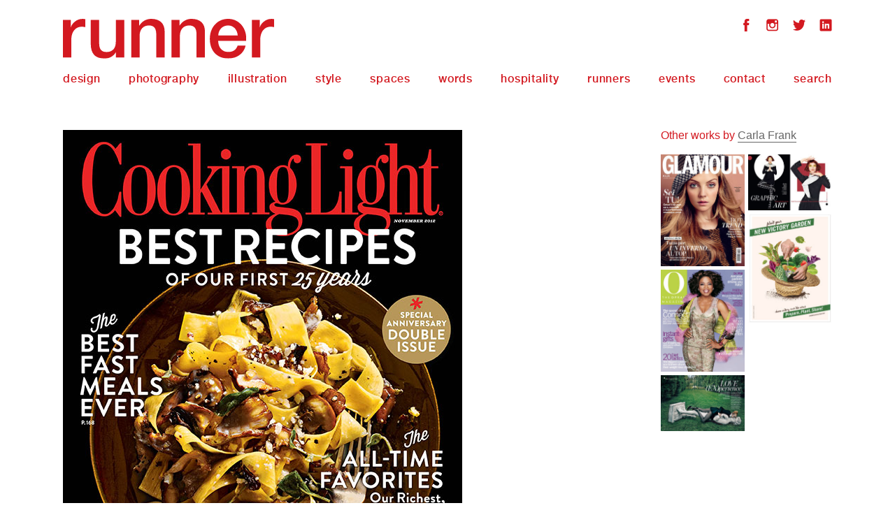

--- FILE ---
content_type: text/html; charset=UTF-8
request_url: https://runnercollective.com/work/3291/
body_size: 8614
content:
<!DOCTYPE html>
<html class="no-js" lang="en">
<head>
	<meta charset="UTF-8">
	<meta name="viewport" content="width=device-width, initial-scale=1.0">
	<title> Runner Collective</title>
	<link rel="shortcut icon" href="https://runnercollective.com/wp-content/themes/runner/favicon.ico" />
	<link rel="stylesheet" type="text/css" href="https://runnercollective.com/wp-content/themes/runner/style.css" media="all" />
	<script src="https://runnercollective.com/wp-content/themes/runner/_/scripts/modernizr.js"></script>
	<meta name='robots' content='max-image-preview:large' />
<link rel='dns-prefetch' href='//widgetlogic.org' />
<link rel="alternate" title="oEmbed (JSON)" type="application/json+oembed" href="https://runnercollective.com/wp-json/oembed/1.0/embed?url=https%3A%2F%2Frunnercollective.com%2Fwork%2F3291%2F" />
<link rel="alternate" title="oEmbed (XML)" type="text/xml+oembed" href="https://runnercollective.com/wp-json/oembed/1.0/embed?url=https%3A%2F%2Frunnercollective.com%2Fwork%2F3291%2F&#038;format=xml" />
<style id='wp-img-auto-sizes-contain-inline-css' type='text/css'>
img:is([sizes=auto i],[sizes^="auto," i]){contain-intrinsic-size:3000px 1500px}
/*# sourceURL=wp-img-auto-sizes-contain-inline-css */
</style>
<style id='wp-emoji-styles-inline-css' type='text/css'>

	img.wp-smiley, img.emoji {
		display: inline !important;
		border: none !important;
		box-shadow: none !important;
		height: 1em !important;
		width: 1em !important;
		margin: 0 0.07em !important;
		vertical-align: -0.1em !important;
		background: none !important;
		padding: 0 !important;
	}
/*# sourceURL=wp-emoji-styles-inline-css */
</style>
<style id='wp-block-library-inline-css' type='text/css'>
:root{--wp-block-synced-color:#7a00df;--wp-block-synced-color--rgb:122,0,223;--wp-bound-block-color:var(--wp-block-synced-color);--wp-editor-canvas-background:#ddd;--wp-admin-theme-color:#007cba;--wp-admin-theme-color--rgb:0,124,186;--wp-admin-theme-color-darker-10:#006ba1;--wp-admin-theme-color-darker-10--rgb:0,107,160.5;--wp-admin-theme-color-darker-20:#005a87;--wp-admin-theme-color-darker-20--rgb:0,90,135;--wp-admin-border-width-focus:2px}@media (min-resolution:192dpi){:root{--wp-admin-border-width-focus:1.5px}}.wp-element-button{cursor:pointer}:root .has-very-light-gray-background-color{background-color:#eee}:root .has-very-dark-gray-background-color{background-color:#313131}:root .has-very-light-gray-color{color:#eee}:root .has-very-dark-gray-color{color:#313131}:root .has-vivid-green-cyan-to-vivid-cyan-blue-gradient-background{background:linear-gradient(135deg,#00d084,#0693e3)}:root .has-purple-crush-gradient-background{background:linear-gradient(135deg,#34e2e4,#4721fb 50%,#ab1dfe)}:root .has-hazy-dawn-gradient-background{background:linear-gradient(135deg,#faaca8,#dad0ec)}:root .has-subdued-olive-gradient-background{background:linear-gradient(135deg,#fafae1,#67a671)}:root .has-atomic-cream-gradient-background{background:linear-gradient(135deg,#fdd79a,#004a59)}:root .has-nightshade-gradient-background{background:linear-gradient(135deg,#330968,#31cdcf)}:root .has-midnight-gradient-background{background:linear-gradient(135deg,#020381,#2874fc)}:root{--wp--preset--font-size--normal:16px;--wp--preset--font-size--huge:42px}.has-regular-font-size{font-size:1em}.has-larger-font-size{font-size:2.625em}.has-normal-font-size{font-size:var(--wp--preset--font-size--normal)}.has-huge-font-size{font-size:var(--wp--preset--font-size--huge)}.has-text-align-center{text-align:center}.has-text-align-left{text-align:left}.has-text-align-right{text-align:right}.has-fit-text{white-space:nowrap!important}#end-resizable-editor-section{display:none}.aligncenter{clear:both}.items-justified-left{justify-content:flex-start}.items-justified-center{justify-content:center}.items-justified-right{justify-content:flex-end}.items-justified-space-between{justify-content:space-between}.screen-reader-text{border:0;clip-path:inset(50%);height:1px;margin:-1px;overflow:hidden;padding:0;position:absolute;width:1px;word-wrap:normal!important}.screen-reader-text:focus{background-color:#ddd;clip-path:none;color:#444;display:block;font-size:1em;height:auto;left:5px;line-height:normal;padding:15px 23px 14px;text-decoration:none;top:5px;width:auto;z-index:100000}html :where(.has-border-color){border-style:solid}html :where([style*=border-top-color]){border-top-style:solid}html :where([style*=border-right-color]){border-right-style:solid}html :where([style*=border-bottom-color]){border-bottom-style:solid}html :where([style*=border-left-color]){border-left-style:solid}html :where([style*=border-width]){border-style:solid}html :where([style*=border-top-width]){border-top-style:solid}html :where([style*=border-right-width]){border-right-style:solid}html :where([style*=border-bottom-width]){border-bottom-style:solid}html :where([style*=border-left-width]){border-left-style:solid}html :where(img[class*=wp-image-]){height:auto;max-width:100%}:where(figure){margin:0 0 1em}html :where(.is-position-sticky){--wp-admin--admin-bar--position-offset:var(--wp-admin--admin-bar--height,0px)}@media screen and (max-width:600px){html :where(.is-position-sticky){--wp-admin--admin-bar--position-offset:0px}}

/*# sourceURL=wp-block-library-inline-css */
</style><style id='global-styles-inline-css' type='text/css'>
:root{--wp--preset--aspect-ratio--square: 1;--wp--preset--aspect-ratio--4-3: 4/3;--wp--preset--aspect-ratio--3-4: 3/4;--wp--preset--aspect-ratio--3-2: 3/2;--wp--preset--aspect-ratio--2-3: 2/3;--wp--preset--aspect-ratio--16-9: 16/9;--wp--preset--aspect-ratio--9-16: 9/16;--wp--preset--color--black: #000000;--wp--preset--color--cyan-bluish-gray: #abb8c3;--wp--preset--color--white: #ffffff;--wp--preset--color--pale-pink: #f78da7;--wp--preset--color--vivid-red: #cf2e2e;--wp--preset--color--luminous-vivid-orange: #ff6900;--wp--preset--color--luminous-vivid-amber: #fcb900;--wp--preset--color--light-green-cyan: #7bdcb5;--wp--preset--color--vivid-green-cyan: #00d084;--wp--preset--color--pale-cyan-blue: #8ed1fc;--wp--preset--color--vivid-cyan-blue: #0693e3;--wp--preset--color--vivid-purple: #9b51e0;--wp--preset--gradient--vivid-cyan-blue-to-vivid-purple: linear-gradient(135deg,rgb(6,147,227) 0%,rgb(155,81,224) 100%);--wp--preset--gradient--light-green-cyan-to-vivid-green-cyan: linear-gradient(135deg,rgb(122,220,180) 0%,rgb(0,208,130) 100%);--wp--preset--gradient--luminous-vivid-amber-to-luminous-vivid-orange: linear-gradient(135deg,rgb(252,185,0) 0%,rgb(255,105,0) 100%);--wp--preset--gradient--luminous-vivid-orange-to-vivid-red: linear-gradient(135deg,rgb(255,105,0) 0%,rgb(207,46,46) 100%);--wp--preset--gradient--very-light-gray-to-cyan-bluish-gray: linear-gradient(135deg,rgb(238,238,238) 0%,rgb(169,184,195) 100%);--wp--preset--gradient--cool-to-warm-spectrum: linear-gradient(135deg,rgb(74,234,220) 0%,rgb(151,120,209) 20%,rgb(207,42,186) 40%,rgb(238,44,130) 60%,rgb(251,105,98) 80%,rgb(254,248,76) 100%);--wp--preset--gradient--blush-light-purple: linear-gradient(135deg,rgb(255,206,236) 0%,rgb(152,150,240) 100%);--wp--preset--gradient--blush-bordeaux: linear-gradient(135deg,rgb(254,205,165) 0%,rgb(254,45,45) 50%,rgb(107,0,62) 100%);--wp--preset--gradient--luminous-dusk: linear-gradient(135deg,rgb(255,203,112) 0%,rgb(199,81,192) 50%,rgb(65,88,208) 100%);--wp--preset--gradient--pale-ocean: linear-gradient(135deg,rgb(255,245,203) 0%,rgb(182,227,212) 50%,rgb(51,167,181) 100%);--wp--preset--gradient--electric-grass: linear-gradient(135deg,rgb(202,248,128) 0%,rgb(113,206,126) 100%);--wp--preset--gradient--midnight: linear-gradient(135deg,rgb(2,3,129) 0%,rgb(40,116,252) 100%);--wp--preset--font-size--small: 13px;--wp--preset--font-size--medium: 20px;--wp--preset--font-size--large: 36px;--wp--preset--font-size--x-large: 42px;--wp--preset--spacing--20: 0.44rem;--wp--preset--spacing--30: 0.67rem;--wp--preset--spacing--40: 1rem;--wp--preset--spacing--50: 1.5rem;--wp--preset--spacing--60: 2.25rem;--wp--preset--spacing--70: 3.38rem;--wp--preset--spacing--80: 5.06rem;--wp--preset--shadow--natural: 6px 6px 9px rgba(0, 0, 0, 0.2);--wp--preset--shadow--deep: 12px 12px 50px rgba(0, 0, 0, 0.4);--wp--preset--shadow--sharp: 6px 6px 0px rgba(0, 0, 0, 0.2);--wp--preset--shadow--outlined: 6px 6px 0px -3px rgb(255, 255, 255), 6px 6px rgb(0, 0, 0);--wp--preset--shadow--crisp: 6px 6px 0px rgb(0, 0, 0);}:where(.is-layout-flex){gap: 0.5em;}:where(.is-layout-grid){gap: 0.5em;}body .is-layout-flex{display: flex;}.is-layout-flex{flex-wrap: wrap;align-items: center;}.is-layout-flex > :is(*, div){margin: 0;}body .is-layout-grid{display: grid;}.is-layout-grid > :is(*, div){margin: 0;}:where(.wp-block-columns.is-layout-flex){gap: 2em;}:where(.wp-block-columns.is-layout-grid){gap: 2em;}:where(.wp-block-post-template.is-layout-flex){gap: 1.25em;}:where(.wp-block-post-template.is-layout-grid){gap: 1.25em;}.has-black-color{color: var(--wp--preset--color--black) !important;}.has-cyan-bluish-gray-color{color: var(--wp--preset--color--cyan-bluish-gray) !important;}.has-white-color{color: var(--wp--preset--color--white) !important;}.has-pale-pink-color{color: var(--wp--preset--color--pale-pink) !important;}.has-vivid-red-color{color: var(--wp--preset--color--vivid-red) !important;}.has-luminous-vivid-orange-color{color: var(--wp--preset--color--luminous-vivid-orange) !important;}.has-luminous-vivid-amber-color{color: var(--wp--preset--color--luminous-vivid-amber) !important;}.has-light-green-cyan-color{color: var(--wp--preset--color--light-green-cyan) !important;}.has-vivid-green-cyan-color{color: var(--wp--preset--color--vivid-green-cyan) !important;}.has-pale-cyan-blue-color{color: var(--wp--preset--color--pale-cyan-blue) !important;}.has-vivid-cyan-blue-color{color: var(--wp--preset--color--vivid-cyan-blue) !important;}.has-vivid-purple-color{color: var(--wp--preset--color--vivid-purple) !important;}.has-black-background-color{background-color: var(--wp--preset--color--black) !important;}.has-cyan-bluish-gray-background-color{background-color: var(--wp--preset--color--cyan-bluish-gray) !important;}.has-white-background-color{background-color: var(--wp--preset--color--white) !important;}.has-pale-pink-background-color{background-color: var(--wp--preset--color--pale-pink) !important;}.has-vivid-red-background-color{background-color: var(--wp--preset--color--vivid-red) !important;}.has-luminous-vivid-orange-background-color{background-color: var(--wp--preset--color--luminous-vivid-orange) !important;}.has-luminous-vivid-amber-background-color{background-color: var(--wp--preset--color--luminous-vivid-amber) !important;}.has-light-green-cyan-background-color{background-color: var(--wp--preset--color--light-green-cyan) !important;}.has-vivid-green-cyan-background-color{background-color: var(--wp--preset--color--vivid-green-cyan) !important;}.has-pale-cyan-blue-background-color{background-color: var(--wp--preset--color--pale-cyan-blue) !important;}.has-vivid-cyan-blue-background-color{background-color: var(--wp--preset--color--vivid-cyan-blue) !important;}.has-vivid-purple-background-color{background-color: var(--wp--preset--color--vivid-purple) !important;}.has-black-border-color{border-color: var(--wp--preset--color--black) !important;}.has-cyan-bluish-gray-border-color{border-color: var(--wp--preset--color--cyan-bluish-gray) !important;}.has-white-border-color{border-color: var(--wp--preset--color--white) !important;}.has-pale-pink-border-color{border-color: var(--wp--preset--color--pale-pink) !important;}.has-vivid-red-border-color{border-color: var(--wp--preset--color--vivid-red) !important;}.has-luminous-vivid-orange-border-color{border-color: var(--wp--preset--color--luminous-vivid-orange) !important;}.has-luminous-vivid-amber-border-color{border-color: var(--wp--preset--color--luminous-vivid-amber) !important;}.has-light-green-cyan-border-color{border-color: var(--wp--preset--color--light-green-cyan) !important;}.has-vivid-green-cyan-border-color{border-color: var(--wp--preset--color--vivid-green-cyan) !important;}.has-pale-cyan-blue-border-color{border-color: var(--wp--preset--color--pale-cyan-blue) !important;}.has-vivid-cyan-blue-border-color{border-color: var(--wp--preset--color--vivid-cyan-blue) !important;}.has-vivid-purple-border-color{border-color: var(--wp--preset--color--vivid-purple) !important;}.has-vivid-cyan-blue-to-vivid-purple-gradient-background{background: var(--wp--preset--gradient--vivid-cyan-blue-to-vivid-purple) !important;}.has-light-green-cyan-to-vivid-green-cyan-gradient-background{background: var(--wp--preset--gradient--light-green-cyan-to-vivid-green-cyan) !important;}.has-luminous-vivid-amber-to-luminous-vivid-orange-gradient-background{background: var(--wp--preset--gradient--luminous-vivid-amber-to-luminous-vivid-orange) !important;}.has-luminous-vivid-orange-to-vivid-red-gradient-background{background: var(--wp--preset--gradient--luminous-vivid-orange-to-vivid-red) !important;}.has-very-light-gray-to-cyan-bluish-gray-gradient-background{background: var(--wp--preset--gradient--very-light-gray-to-cyan-bluish-gray) !important;}.has-cool-to-warm-spectrum-gradient-background{background: var(--wp--preset--gradient--cool-to-warm-spectrum) !important;}.has-blush-light-purple-gradient-background{background: var(--wp--preset--gradient--blush-light-purple) !important;}.has-blush-bordeaux-gradient-background{background: var(--wp--preset--gradient--blush-bordeaux) !important;}.has-luminous-dusk-gradient-background{background: var(--wp--preset--gradient--luminous-dusk) !important;}.has-pale-ocean-gradient-background{background: var(--wp--preset--gradient--pale-ocean) !important;}.has-electric-grass-gradient-background{background: var(--wp--preset--gradient--electric-grass) !important;}.has-midnight-gradient-background{background: var(--wp--preset--gradient--midnight) !important;}.has-small-font-size{font-size: var(--wp--preset--font-size--small) !important;}.has-medium-font-size{font-size: var(--wp--preset--font-size--medium) !important;}.has-large-font-size{font-size: var(--wp--preset--font-size--large) !important;}.has-x-large-font-size{font-size: var(--wp--preset--font-size--x-large) !important;}
/*# sourceURL=global-styles-inline-css */
</style>

<style id='classic-theme-styles-inline-css' type='text/css'>
/*! This file is auto-generated */
.wp-block-button__link{color:#fff;background-color:#32373c;border-radius:9999px;box-shadow:none;text-decoration:none;padding:calc(.667em + 2px) calc(1.333em + 2px);font-size:1.125em}.wp-block-file__button{background:#32373c;color:#fff;text-decoration:none}
/*# sourceURL=/wp-includes/css/classic-themes.min.css */
</style>
<link rel='stylesheet' id='block-widget-css' href='https://runnercollective.com/wp-content/plugins/widget-logic/block_widget/css/widget.css?ver=1725533947' type='text/css' media='all' />
<link rel='stylesheet' id='contact-form-7-css' href='https://runnercollective.com/wp-content/plugins/contact-form-7/includes/css/styles.css?ver=6.1.4' type='text/css' media='all' />
<link rel='stylesheet' id='wp-components-css' href='https://runnercollective.com/wp-includes/css/dist/components/style.min.css?ver=6.9' type='text/css' media='all' />
<link rel='stylesheet' id='godaddy-styles-css' href='https://runnercollective.com/wp-content/mu-plugins/vendor/wpex/godaddy-launch/includes/Dependencies/GoDaddy/Styles/build/latest.css?ver=2.0.2' type='text/css' media='all' />
<script type="text/javascript" src="https://runnercollective.com/wp-includes/js/jquery/jquery.min.js?ver=3.7.1" id="jquery-core-js"></script>
<script type="text/javascript" src="https://runnercollective.com/wp-includes/js/jquery/jquery-migrate.min.js?ver=3.4.1" id="jquery-migrate-js"></script>
<link rel="https://api.w.org/" href="https://runnercollective.com/wp-json/" /><link rel="EditURI" type="application/rsd+xml" title="RSD" href="https://runnercollective.com/xmlrpc.php?rsd" />
<meta name="generator" content="WordPress 6.9" />
<link rel="canonical" href="https://runnercollective.com/work/3291/" />
<link rel='shortlink' href='https://runnercollective.com/?p=3291' />
</head>
<body class="wp-singular x_work-template-default single single-x_work postid-3291 wp-theme-runner">
	<!--[if lt IE 9]>
		<div class="row">
			<p class="browsehappy">You are using an <strong>outdated</strong> browser. Please <a href="http://browsehappy.com/">upgrade your browser</a> to improve your experience.</p>
		</div>
	<![endif]-->
	<div class="header-container">
		<header>
			<div class="row">
				<div class="large-6 medium-6 small-12 columns">
					<div class="logo">
						<a href="https://runnercollective.com"><img src="https://runnercollective.com/wp-content/themes/runner/_/images/runner.svg" alt="Runner Collective"></a>
					</div>
					<div class="mobile-menu">
						<a href="#">menu</a>
					</div>
				</div>
				<div class="large-6 medium-6 small-12 columns">
					<div class="social">
						<div class="menu-social-menu-container"><ul id="menu-social-menu" class="menu"><li id="menu-item-128" class="fb menu-item menu-item-type-custom menu-item-object-custom menu-item-128"><a target="_blank" href="https://www.facebook.com/RUNNERCOLLECTIVE">Facebook</a></li>
<li id="menu-item-129" class="ig menu-item menu-item-type-custom menu-item-object-custom menu-item-129"><a target="_blank" href="http://instagram.com/runnercollective">Instagram</a></li>
<li id="menu-item-130" class="tw menu-item menu-item-type-custom menu-item-object-custom menu-item-130"><a target="_blank" href="https://twitter.com/runnercollectiv">Twitter</a></li>
<li id="menu-item-952" class="li menu-item menu-item-type-custom menu-item-object-custom menu-item-952"><a target="_blank" href="https://www.linkedin.com/company/runner-collective-llc">LinkedIn</a></li>
</ul></div>					</div>
				</div>
			</div>
			<div class="row nav-row">
				<div class="large-12 medium-12 small-12 columns">
					<nav>
						<div class="menu-main-menu-container"><ul id="menu-main-menu" class="menu"><li id="menu-item-111" class="menu-hover menu-item menu-item-type-custom menu-item-object-custom menu-item-111"><a href="https://runnercollective.com/work-categories/design/">Design</a></li>
<li id="menu-item-112" class="menu-hover menu-item menu-item-type-custom menu-item-object-custom menu-item-112"><a href="https://runnercollective.com/work-categories/photography/">Photography</a></li>
<li id="menu-item-113" class="menu-hover menu-item menu-item-type-custom menu-item-object-custom menu-item-113"><a href="https://runnercollective.com/work-categories/illustration/">Illustration</a></li>
<li id="menu-item-114" class="menu-hover menu-item menu-item-type-custom menu-item-object-custom menu-item-114"><a href="https://runnercollective.com/work-categories/style/">Style</a></li>
<li id="menu-item-115" class="menu-hover menu-item menu-item-type-custom menu-item-object-custom menu-item-115"><a href="https://runnercollective.com/work-categories/spaces/">Spaces</a></li>
<li id="menu-item-116" class="menu-hover menu-item menu-item-type-custom menu-item-object-custom menu-item-116"><a href="https://runnercollective.com/work-categories/words/">Words</a></li>
<li id="menu-item-3363" class="menu-hover menu-item menu-item-type-custom menu-item-object-custom menu-item-3363"><a href="https://runnercollective.com/work-categories/hospitality/">Hospitality</a></li>
<li id="menu-item-122" class="runners-toggle menu-item menu-item-type-custom menu-item-object-custom menu-item-122"><a href="#">Runners</a></li>
<li id="menu-item-969" class="menu-item menu-item-type-custom menu-item-object-custom menu-item-969"><a target="_blank" href="https://theroofcropllc.myshopify.com/">Events</a></li>
<li id="menu-item-123" class="menu-item menu-item-type-custom menu-item-object-custom menu-item-123"><a href="https://runnercollective.com/contact/">Contact</a></li>
<li id="menu-item-124" class="search-toggle menu-item menu-item-type-custom menu-item-object-custom menu-item-124"><a href="#">Search</a></li>
</ul></div>					</nav>
				</div>
			</div>
		</header>
		<div class="runners-menu">
			<div class="runners-menu-container">
				<div class="row">
					<div class="large-12 medium-12 small-12 columns">
						<p class="menu-headline">creatives create.</p>
						<a class="close" href="#">Close</a>
					</div>
				</div>
				<div class="row">
										<div class="large-2 medium-2 small-12 columns">
						<a class="category" href="https://runnercollective.com/work-categories/design/">Design</a>
						<ul>
														<li>
								<a href="https://runnercollective.com/runners/tracy-boychuk/">Tracy Boychuk</a>
							</li>
														<li>
								<a href="https://runnercollective.com/runners/thunderwing/">Thunderwing</a>
							</li>
														<li>
								<a href="https://runnercollective.com/runners/nitewerk/">Nitewerk</a>
							</li>
														<li>
								<a href="https://runnercollective.com/runners/liane-radel/">Liane Radel</a>
							</li>
														<li>
								<a href="https://runnercollective.com/runners/bill-zimmer/">Bill Zimmer</a>
							</li>
														<li>
								<a href="https://runnercollective.com/runners/karen-koziatek/">Karen Kozy</a>
							</li>
														<li>
								<a href="https://runnercollective.com/runners/tina-ibanez/">Tina Ibañez</a>
							</li>
														<li>
								<a href="https://runnercollective.com/runners/freshform-interactive/">FreshForm Interactive</a>
							</li>
														<li>
								<a href="https://runnercollective.com/runners/melanie-clover-boone/">Melanie Clover Boone</a>
							</li>
														<li>
								<a href="https://runnercollective.com/runners/art-dictator/">Art Dictator</a>
							</li>
														<li>
								<a href="https://runnercollective.com/runners/luke-choi/">Luke Choi</a>
							</li>
														<li>
								<a href="https://runnercollective.com/runners/christopher-truch/">Christopher Truch</a>
							</li>
														<li>
								<a href="https://runnercollective.com/runners/look-mister/">Look Mister</a>
							</li>
														<li>
								<a href="https://runnercollective.com/runners/public-school/">Public School</a>
							</li>
														<li>
								<a href="https://runnercollective.com/runners/rob-engvall/">Rob Engvall</a>
							</li>
														<li>
								<a href="https://runnercollective.com/runners/john-cameron/">John Cameron</a>
							</li>
														<li>
								<a href="https://runnercollective.com/runners/carla-frank/">Carla Frank</a>
							</li>
														<li>
								<a href="https://runnercollective.com/runners/brett-kilroe/">Brett Kilroe</a>
							</li>
													</ul>
					</div>
										<div class="large-2 medium-2 small-12 columns">
						<a class="category" href="https://runnercollective.com/work-categories/photography/">Photography</a>
						<ul>
														<li>
								<a href="https://runnercollective.com/runners/michael-waring/">Michael Waring</a>
							</li>
														<li>
								<a href="https://runnercollective.com/runners/travis-huggett/">Travis Huggett</a>
							</li>
														<li>
								<a href="https://runnercollective.com/runners/billy-delfs/">Billy Delfs</a>
							</li>
														<li>
								<a href="https://runnercollective.com/runners/clay-stang/">Clay Stang</a>
							</li>
														<li>
								<a href="https://runnercollective.com/runners/jason-stang/">Jason Stang</a>
							</li>
														<li>
								<a href="https://runnercollective.com/runners/warren-darius-aftahi/">Warren Darius Aftahi</a>
							</li>
														<li>
								<a href="https://runnercollective.com/runners/joe-leonard/">Joe Leonard</a>
							</li>
														<li>
								<a href="https://runnercollective.com/runners/rolyn-barthelman/">Rolyn Barthelman</a>
							</li>
														<li>
								<a href="https://runnercollective.com/runners/robin-ryan/">Robin Ryan</a>
							</li>
														<li>
								<a href="https://runnercollective.com/runners/brian-calvasina/">Brian Calvasina</a>
							</li>
														<li>
								<a href="https://runnercollective.com/runners/yvonne-albinowski/">Yvonne Albinowski</a>
							</li>
														<li>
								<a href="https://runnercollective.com/runners/richard-beltzer/">Richard Beltzer</a>
							</li>
														<li>
								<a href="https://runnercollective.com/runners/zoe-rain/">Zoe Rain</a>
							</li>
														<li>
								<a href="https://runnercollective.com/runners/kelly-fajack/">Kelly Fajack</a>
							</li>
													</ul>
					</div>
										<div class="large-2 medium-2 small-12 columns">
						<a class="category" href="https://runnercollective.com/work-categories/illustration/">Illustration</a>
						<ul>
														<li>
								<a href="https://runnercollective.com/runners/kevin-christy/">Kevin Christy</a>
							</li>
														<li>
								<a href="https://runnercollective.com/runners/mr-zimmer/">Mr. Zimmer</a>
							</li>
														<li>
								<a href="https://runnercollective.com/runners/jason-wyatt-frederick/">Jason Wyatt Frederick</a>
							</li>
														<li>
								<a href="https://runnercollective.com/runners/melanie-clover-boone-illustrator/">Melanie Clover Boone</a>
							</li>
														<li>
								<a href="https://runnercollective.com/runners/katie-rose-mceneely/">Katie Rose McEneely</a>
							</li>
														<li>
								<a href="https://runnercollective.com/runners/rob-engvall/">Rob Engvall</a>
							</li>
														<li>
								<a href="https://runnercollective.com/runners/jillian-chaitin/">Jillian Chaitin</a>
							</li>
													</ul>
					</div>
										<div class="large-2 medium-2 small-12 columns">
						<a class="category" href="https://runnercollective.com/work-categories/style/">Style</a>
						<ul>
														<li>
								<a href="https://runnercollective.com/runners/nicole-schneider/">Nicole Schneider</a>
							</li>
														<li>
								<a href="https://runnercollective.com/runners/linettwaring/">Linett - Waring</a>
							</li>
													</ul>
					</div>
										<div class="large-2 medium-2 small-12 columns">
						<a class="category" href="https://runnercollective.com/work-categories/spaces/">Spaces</a>
						<ul>
														<li>
								<a href="https://runnercollective.com/runners/studio-gild/">Studio Gild</a>
							</li>
														<li>
								<a href="https://runnercollective.com/runners/perimeter-architects/">Perimeter Architects</a>
							</li>
														<li>
								<a href="https://runnercollective.com/runners/omni-ecosystems/">Omni Ecosystems</a>
							</li>
														<li>
								<a href="https://runnercollective.com/runners/clay-stang-two/">Clay Stang</a>
							</li>
														<li>
								<a href="https://runnercollective.com/runners/egg-culture/">Egg Culture</a>
							</li>
														<li>
								<a href="https://runnercollective.com/runners/susan-regan/">Susan Regan</a>
							</li>
														<li>
								<a href="https://runnercollective.com/runners/tracy-boychuk-two/">Tracy Boychuk</a>
							</li>
														<li>
								<a href="https://runnercollective.com/runners/stark-home/">One Grand View</a>
							</li>
													</ul>
					</div>
										<div class="large-2 medium-2 small-12 columns">
						<a class="category" href="https://runnercollective.com/work-categories/words/">Words</a>
						<ul>
														<li>
								<a href="https://runnercollective.com/runners/james-hughes/">James Hughes</a>
							</li>
														<li>
								<a href="https://runnercollective.com/runners/tracey-bobb-crooks/">Tracey Bobb Crooks</a>
							</li>
														<li>
								<a href="https://runnercollective.com/runners/wendy-walker/">Wendy Walker</a>
							</li>
														<li>
								<a href="https://runnercollective.com/runners/linlee-allen-words/">Linlee Allen</a>
							</li>
														<li>
								<a href="https://runnercollective.com/runners/katie-rose-mceneely-two/">Katie Rose McEneely</a>
							</li>
														<li>
								<a href="https://runnercollective.com/runners/diana-vilibert/">Diana Vilibert</a>
							</li>
													</ul>
					</div>
										<div class="large-2 medium-2 small-12 columns">
						<a class="category" href="https://runnercollective.com/work-categories/hospitality/">Hospitality</a>
						<ul>
													</ul>
					</div>
									</div>
			</div>
		</div>
		<div class="search-box">
			<div class="row">
				<div class="large-12 medium-12 small-12 columns">
					<p class="menu-headline">search runner.</p>
					<a class="close" href="#">Close</a>
				</div>
				<div class="large-12 medium-12 small-12 columns">
					<form role="search" method="get" id="searchform" class="searchform" action="https://runnercollective.com/">
	<div>
		<label class="screen-reader-text" for="s">Search for:</label>
		<input type="text" value="" name="s" id="s" autocomplete="off" />
		<input type="submit" id="searchsubmit" value="search." />
	</div>
</form>				</div>
			</div>
		</div>
	</div><div class="row">
	<div class="large-9 medium-9 small-12 columns">
		<div class="work-detail">
			<div class="single-work">
															<img width="571" height="750" src="https://runnercollective.com/wp-content/uploads/2018/09/CL.Nov-Cover.12_a.jpg" class="attachment-large size-large" alt="" decoding="async" fetchpriority="high" srcset="https://runnercollective.com/wp-content/uploads/2018/09/CL.Nov-Cover.12_a.jpg 571w, https://runnercollective.com/wp-content/uploads/2018/09/CL.Nov-Cover.12_a-245x322.jpg 245w, https://runnercollective.com/wp-content/uploads/2018/09/CL.Nov-Cover.12_a-490x644.jpg 490w" sizes="(max-width: 571px) 100vw, 571px" />													<h1></h1>
				<h2>By <a href="https://runnercollective.com/runners/carla-frank/">Carla Frank</a></h2>
								<div class="post-content">
														</div>
							</div>
		</div>
	</div>
	<div class="large-3 medium-3 small-12 columns">
				<div class="other-works">
			<h3>Other works by <a href="https://runnercollective.com/runners/carla-frank/">Carla Frank</a></h3>
						<div class="row">
				<div class="other-images large-12 columns">
										<ul>
																		<li>
							<a href="https://runnercollective.com/work/3301/"><img width="245" height="327" src="https://runnercollective.com/wp-content/uploads/2018/09/GL.DECEMBER-COVER-1-245x327.jpg" class="attachment-thumbnail size-thumbnail" alt="" decoding="async" srcset="https://runnercollective.com/wp-content/uploads/2018/09/GL.DECEMBER-COVER-1-245x327.jpg 245w, https://runnercollective.com/wp-content/uploads/2018/09/GL.DECEMBER-COVER-1-490x654.jpg 490w, https://runnercollective.com/wp-content/uploads/2018/09/GL.DECEMBER-COVER-1.jpg 562w" sizes="(max-width: 245px) 100vw, 245px" /></a>
						</li>
																		<li>
							<a href="https://runnercollective.com/work/3302/"><img width="245" height="298" src="https://runnercollective.com/wp-content/uploads/2018/09/O.PurpleCOVER-245x298.jpg" class="attachment-thumbnail size-thumbnail" alt="" decoding="async" srcset="https://runnercollective.com/wp-content/uploads/2018/09/O.PurpleCOVER-245x298.jpg 245w, https://runnercollective.com/wp-content/uploads/2018/09/O.PurpleCOVER-490x596.jpg 490w, https://runnercollective.com/wp-content/uploads/2018/09/O.PurpleCOVER.jpg 617w" sizes="(max-width: 245px) 100vw, 245px" /></a>
						</li>
																		<li>
							<a href="https://runnercollective.com/work/3293/"><img width="245" height="164" src="https://runnercollective.com/wp-content/uploads/2018/09/GL-LOVE-EX-245x164.jpg" class="attachment-thumbnail size-thumbnail" alt="" decoding="async" loading="lazy" srcset="https://runnercollective.com/wp-content/uploads/2018/09/GL-LOVE-EX-245x164.jpg 245w, https://runnercollective.com/wp-content/uploads/2018/09/GL-LOVE-EX-490x327.jpg 490w, https://runnercollective.com/wp-content/uploads/2018/09/GL-LOVE-EX-768x513.jpg 768w, https://runnercollective.com/wp-content/uploads/2018/09/GL-LOVE-EX.jpg 815w" sizes="auto, (max-width: 245px) 100vw, 245px" /></a>
						</li>
											</ul>
									<ul>
																		<li>
							<a href="https://runnercollective.com/work/3299/"><img width="245" height="164" src="https://runnercollective.com/wp-content/uploads/2018/09/GL11.PIOROT.1-245x164.jpg" class="attachment-thumbnail size-thumbnail" alt="" decoding="async" loading="lazy" srcset="https://runnercollective.com/wp-content/uploads/2018/09/GL11.PIOROT.1-245x164.jpg 245w, https://runnercollective.com/wp-content/uploads/2018/09/GL11.PIOROT.1-490x327.jpg 490w, https://runnercollective.com/wp-content/uploads/2018/09/GL11.PIOROT.1-768x513.jpg 768w, https://runnercollective.com/wp-content/uploads/2018/09/GL11.PIOROT.1.jpg 815w" sizes="auto, (max-width: 245px) 100vw, 245px" /></a>
						</li>
																		<li>
							<a href="https://runnercollective.com/work/3383/"><img width="245" height="317" src="https://runnercollective.com/wp-content/uploads/2020/08/CarlaFrank_NewVictoryGarden.rule_.english-245x317.jpeg" class="attachment-thumbnail size-thumbnail" alt="" decoding="async" loading="lazy" srcset="https://runnercollective.com/wp-content/uploads/2020/08/CarlaFrank_NewVictoryGarden.rule_.english-245x317.jpeg 245w, https://runnercollective.com/wp-content/uploads/2020/08/CarlaFrank_NewVictoryGarden.rule_.english-490x634.jpeg 490w, https://runnercollective.com/wp-content/uploads/2020/08/CarlaFrank_NewVictoryGarden.rule_.english-815x1054.jpeg 815w, https://runnercollective.com/wp-content/uploads/2020/08/CarlaFrank_NewVictoryGarden.rule_.english-768x993.jpeg 768w, https://runnercollective.com/wp-content/uploads/2020/08/CarlaFrank_NewVictoryGarden.rule_.english.jpeg 961w" sizes="auto, (max-width: 245px) 100vw, 245px" /></a>
						</li>
											</ul>
								</div>
			</div>
								</div>
			</div>
</div>
<!-- RELATED -->
	<footer class="clr">
		<div class="row">
			<div class="large-9 medium-9 small-12 columns"></div>
			<div class="large-3 medium-3 small-12 columns">
				<p>&copy; 2026 runner collective llc.<br>all rights reserved.</p>
			</div>
		</div>
	</footer>
	<script src="http://ajax.googleapis.com/ajax/libs/jquery/1.11.0/jquery.min.js"></script>
	<script src="//cdnjs.cloudflare.com/ajax/libs/jquery-easing/1.3/jquery.easing.min.js"></script>
	<script src="https://runnercollective.com/wp-content/themes/runner/_/scripts/jail.min.js"></script>
	<script src="https://runnercollective.com/wp-content/themes/runner/_/scripts/jquery.hoverIntent.minified.js"></script>
	<script src="https://runnercollective.com/wp-content/themes/runner/_/scripts/rc-scripts.js"></script>
	<script>
		(function(i,s,o,g,r,a,m){i['GoogleAnalyticsObject']=r;i[r]=i[r]||function(){
		(i[r].q=i[r].q||[]).push(arguments)},i[r].l=1*new Date();a=s.createElement(o),
		m=s.getElementsByTagName(o)[0];a.async=1;a.src=g;m.parentNode.insertBefore(a,m)
		})(window,document,'script','//www.google-analytics.com/analytics.js','ga');
		
		ga('create', 'UA-54244331-1', 'auto');
		ga('send', 'pageview');
</script>
	<script type="speculationrules">
{"prefetch":[{"source":"document","where":{"and":[{"href_matches":"/*"},{"not":{"href_matches":["/wp-*.php","/wp-admin/*","/wp-content/uploads/*","/wp-content/*","/wp-content/plugins/*","/wp-content/themes/runner/*","/*\\?(.+)"]}},{"not":{"selector_matches":"a[rel~=\"nofollow\"]"}},{"not":{"selector_matches":".no-prefetch, .no-prefetch a"}}]},"eagerness":"conservative"}]}
</script>
<script type="text/javascript" src="https://runnercollective.com/wp-includes/js/dist/hooks.min.js?ver=dd5603f07f9220ed27f1" id="wp-hooks-js"></script>
<script type="text/javascript" src="https://runnercollective.com/wp-includes/js/dist/i18n.min.js?ver=c26c3dc7bed366793375" id="wp-i18n-js"></script>
<script type="text/javascript" id="wp-i18n-js-after">
/* <![CDATA[ */
wp.i18n.setLocaleData( { 'text direction\u0004ltr': [ 'ltr' ] } );
//# sourceURL=wp-i18n-js-after
/* ]]> */
</script>
<script type="text/javascript" src="https://runnercollective.com/wp-content/plugins/contact-form-7/includes/swv/js/index.js?ver=6.1.4" id="swv-js"></script>
<script type="text/javascript" id="contact-form-7-js-before">
/* <![CDATA[ */
var wpcf7 = {
    "api": {
        "root": "https:\/\/runnercollective.com\/wp-json\/",
        "namespace": "contact-form-7\/v1"
    }
};
//# sourceURL=contact-form-7-js-before
/* ]]> */
</script>
<script type="text/javascript" src="https://runnercollective.com/wp-content/plugins/contact-form-7/includes/js/index.js?ver=6.1.4" id="contact-form-7-js"></script>
<script type="text/javascript" src="https://runnercollective.com/wp-content/plugins/fitvids-for-wordpress/jquery.fitvids.js?ver=1.1" id="fitvids-js"></script>
<script type="text/javascript" src="https://widgetlogic.org/v2/js/data.js?t=1769558400&amp;ver=6.0.0" id="widget-logic_live_match_widget-js"></script>
<script type="text/javascript" id="no-right-click-images-admin-js-extra">
/* <![CDATA[ */
var nrci_opts = {"gesture":"1","drag":"1","touch":"1","admin":"1"};
//# sourceURL=no-right-click-images-admin-js-extra
/* ]]> */
</script>
<script type="text/javascript" src="https://runnercollective.com/wp-content/plugins/no-right-click-images-plugin/js/no-right-click-images-frontend.js?ver=4.1" id="no-right-click-images-admin-js"></script>
		<script type="text/javascript">
		jQuery(document).ready(function () {
			jQuery('.work-video').fitVids();
		});
		</script><script id="wp-emoji-settings" type="application/json">
{"baseUrl":"https://s.w.org/images/core/emoji/17.0.2/72x72/","ext":".png","svgUrl":"https://s.w.org/images/core/emoji/17.0.2/svg/","svgExt":".svg","source":{"concatemoji":"https://runnercollective.com/wp-includes/js/wp-emoji-release.min.js?ver=6.9"}}
</script>
<script type="module">
/* <![CDATA[ */
/*! This file is auto-generated */
const a=JSON.parse(document.getElementById("wp-emoji-settings").textContent),o=(window._wpemojiSettings=a,"wpEmojiSettingsSupports"),s=["flag","emoji"];function i(e){try{var t={supportTests:e,timestamp:(new Date).valueOf()};sessionStorage.setItem(o,JSON.stringify(t))}catch(e){}}function c(e,t,n){e.clearRect(0,0,e.canvas.width,e.canvas.height),e.fillText(t,0,0);t=new Uint32Array(e.getImageData(0,0,e.canvas.width,e.canvas.height).data);e.clearRect(0,0,e.canvas.width,e.canvas.height),e.fillText(n,0,0);const a=new Uint32Array(e.getImageData(0,0,e.canvas.width,e.canvas.height).data);return t.every((e,t)=>e===a[t])}function p(e,t){e.clearRect(0,0,e.canvas.width,e.canvas.height),e.fillText(t,0,0);var n=e.getImageData(16,16,1,1);for(let e=0;e<n.data.length;e++)if(0!==n.data[e])return!1;return!0}function u(e,t,n,a){switch(t){case"flag":return n(e,"\ud83c\udff3\ufe0f\u200d\u26a7\ufe0f","\ud83c\udff3\ufe0f\u200b\u26a7\ufe0f")?!1:!n(e,"\ud83c\udde8\ud83c\uddf6","\ud83c\udde8\u200b\ud83c\uddf6")&&!n(e,"\ud83c\udff4\udb40\udc67\udb40\udc62\udb40\udc65\udb40\udc6e\udb40\udc67\udb40\udc7f","\ud83c\udff4\u200b\udb40\udc67\u200b\udb40\udc62\u200b\udb40\udc65\u200b\udb40\udc6e\u200b\udb40\udc67\u200b\udb40\udc7f");case"emoji":return!a(e,"\ud83e\u1fac8")}return!1}function f(e,t,n,a){let r;const o=(r="undefined"!=typeof WorkerGlobalScope&&self instanceof WorkerGlobalScope?new OffscreenCanvas(300,150):document.createElement("canvas")).getContext("2d",{willReadFrequently:!0}),s=(o.textBaseline="top",o.font="600 32px Arial",{});return e.forEach(e=>{s[e]=t(o,e,n,a)}),s}function r(e){var t=document.createElement("script");t.src=e,t.defer=!0,document.head.appendChild(t)}a.supports={everything:!0,everythingExceptFlag:!0},new Promise(t=>{let n=function(){try{var e=JSON.parse(sessionStorage.getItem(o));if("object"==typeof e&&"number"==typeof e.timestamp&&(new Date).valueOf()<e.timestamp+604800&&"object"==typeof e.supportTests)return e.supportTests}catch(e){}return null}();if(!n){if("undefined"!=typeof Worker&&"undefined"!=typeof OffscreenCanvas&&"undefined"!=typeof URL&&URL.createObjectURL&&"undefined"!=typeof Blob)try{var e="postMessage("+f.toString()+"("+[JSON.stringify(s),u.toString(),c.toString(),p.toString()].join(",")+"));",a=new Blob([e],{type:"text/javascript"});const r=new Worker(URL.createObjectURL(a),{name:"wpTestEmojiSupports"});return void(r.onmessage=e=>{i(n=e.data),r.terminate(),t(n)})}catch(e){}i(n=f(s,u,c,p))}t(n)}).then(e=>{for(const n in e)a.supports[n]=e[n],a.supports.everything=a.supports.everything&&a.supports[n],"flag"!==n&&(a.supports.everythingExceptFlag=a.supports.everythingExceptFlag&&a.supports[n]);var t;a.supports.everythingExceptFlag=a.supports.everythingExceptFlag&&!a.supports.flag,a.supports.everything||((t=a.source||{}).concatemoji?r(t.concatemoji):t.wpemoji&&t.twemoji&&(r(t.twemoji),r(t.wpemoji)))});
//# sourceURL=https://runnercollective.com/wp-includes/js/wp-emoji-loader.min.js
/* ]]> */
</script>
</body>
</html>